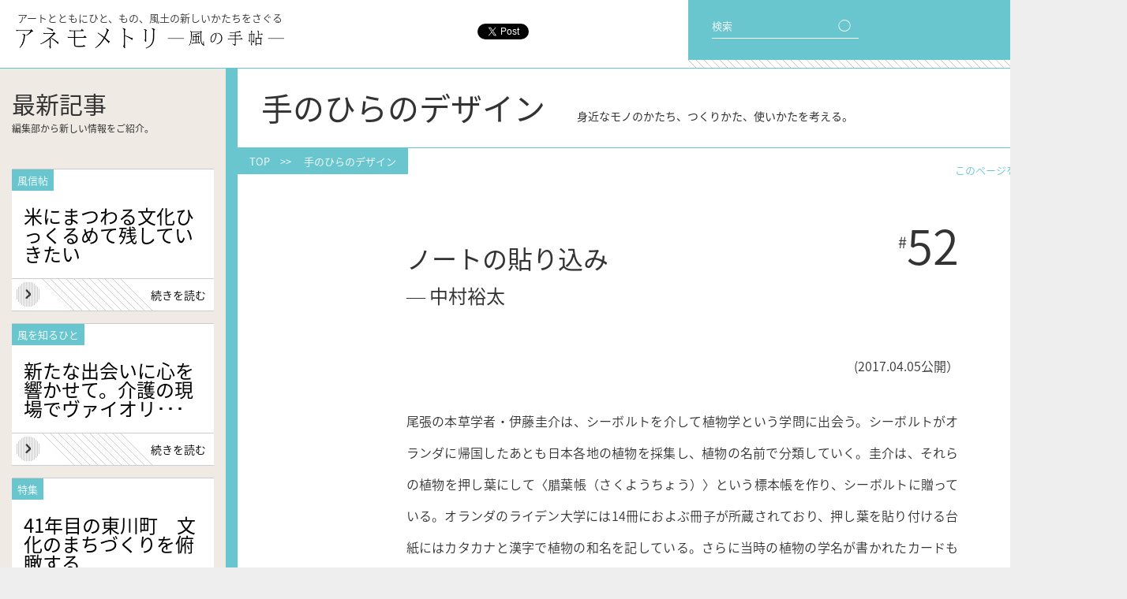

--- FILE ---
content_type: text/html; charset=UTF-8
request_url: https://magazine.air-u.kyoto-art.ac.jp/tenohira/2458/
body_size: 11906
content:
<!DOCTYPE html>
<html lang="ja">
  <head>

    <meta charset="utf-8">
    <meta name="keywords" content="京都,芸術,大学,通信教育,教材,アート,芸大,芸術活動,参考文献,全国,各地">
    <meta name="description" content="このwebマガジン『アネモメトリ』は京都芸術大学通信教育課程の教材として制作されています。その内容は、全国各地で芸術を学ぶひとりひとりの参考になるよう、いま芽吹いている新しい芸術活動やそれを担う人々の消息を伝えるものです。">
    <meta property="og:title" content="ノートの貼り込み  |  アネモメトリ -風の手帖- | アートとともに ひと、もの、風土の新しいかたちをさぐる">
    <meta property="og:type" content="article">
    <meta property="og:image" content="https://magazine.air-u.kyoto-art.ac.jp/wp-content/uploads/2017/03/R0041761resize.jpg">
    <meta property="og:url" content="https://magazine.air-u.kyoto-art.ac.jp/tenohira/2458/">
    <title>ノートの貼り込み  |  アネモメトリ -風の手帖- | アートとともに ひと、もの、風土の新しいかたちをさぐる</title>
    <script>if (location.protocol == 'http:') location.replace(location.href.replace(/http:/, 'https:'));</script>
    <link rel="shortcut icon" href="https://magazine.air-u.kyoto-art.ac.jp/wp-content/themes/anemometori/favicon.ico">
    <link rel="apple-touch-icon" href="https://magazine.air-u.kyoto-art.ac.jp/wp-content/themes/anemometori/ane_home.png">
    <link rel="stylesheet" href="https://magazine.air-u.kyoto-art.ac.jp/wp-content/themes/anemometori/reset.css">
    <link rel="stylesheet" href="https://magazine.air-u.kyoto-art.ac.jp/wp-content/themes/anemometori/js/slick/slick.css">
    <link rel="stylesheet" href="https://magazine.air-u.kyoto-art.ac.jp/wp-content/themes/anemometori/js/slick/slick-theme.css">
    <link rel="stylesheet" href="https://magazine.air-u.kyoto-art.ac.jp/wp-content/themes/anemometori/style.css?181031">
    <script src="//ajax.googleapis.com/ajax/libs/jquery/2.2.0/jquery.min.js"></script>
    <script src="https://magazine.air-u.kyoto-art.ac.jp/wp-content/themes/anemometori/js/slick/slick.js"></script>


	<!-- Google Tag Manager -->
	<script>
		(function(w,d,s,l,i){
			w[l]=w[l]||[];w[l].push({'gtm.start': new Date().getTime(),event:'gtm.js'});var f=d.getElementsByTagName(s)[0],j=d.createElement(s),dl=l!='dataLayer'?'&l='+l:'';j.async=true;j.src='https://www.googletagmanager.com/gtm.js?id='+i+dl;f.parentNode.insertBefore(j,f);
		})(window,document,'script','dataLayer','GTM-TNWVV4G');
	</script>
	<!-- End Google Tag Manager -->

    <script>
var ua = navigator.userAgent;
function is_webkit(){ return ua.indexOf('WebKit')>0 }
function is_sp(){ return ua.indexOf('iPhone')>0 || ua.indexOf('iPod' )>0 || (ua.indexOf('Android')>0 && ua.indexOf('Mobile')>0) }
if(is_sp()) document.write('<meta name="viewport" content="width=556">');
else document.write('<meta name="viewport" content="width=1428">');
$(function(){
  $('#menu-btn').click(function(){
    $(this).toggleClass('x');
    $('#menu').slideToggle();
  });

  $(window).load(function(){
    $('#main').css('opacity',1);
  });

  $('#pagetop').click(function(){
    $(is_webkit() ? 'body' : 'html').stop().animate({scrollTop: 0}, 1000);
    return false;
  });

  if(is_sp()) {
    $('#sns').appendTo('header');
    $('.top-col:eq(1)').appendTo('#content');
    $('.slider').slick({
      infinite: false,
      slidesToShow: 2,
      slidesToScroll: 2,
      dots: true
    });
  }

  if($('#col-left')[0]){
    if($('#content').height()<$('#col-left').height()-100){
      $('#content').height($('#col-left').height()-100);
    }
  }

  $(".post-body p").not(':has(img)').each(function(){
    $(this).html( $(this).html().replace(/((http|https|ftp):\/\/[\w?=&.\/-;#~%-]+(?![\w\s?&.\/;#~%"=-]*>))/g, '<a href="$1" target="_blank">$1</a> ') );
  });
});
$(window).load(function(){
  $('body').css('opacity',1);
});
    </script>
    <link rel='https://api.w.org/' href='https://magazine.air-u.kyoto-art.ac.jp/wp-json/' />
<link rel="canonical" href="https://magazine.air-u.kyoto-art.ac.jp/tenohira/2458/" />
<link rel="alternate" type="application/json+oembed" href="https://magazine.air-u.kyoto-art.ac.jp/wp-json/oembed/1.0/embed?url=https%3A%2F%2Fmagazine.air-u.kyoto-art.ac.jp%2Ftenohira%2F2458%2F" />
<link rel="alternate" type="text/xml+oembed" href="https://magazine.air-u.kyoto-art.ac.jp/wp-json/oembed/1.0/embed?url=https%3A%2F%2Fmagazine.air-u.kyoto-art.ac.jp%2Ftenohira%2F2458%2F&#038;format=xml" />
<script>
  (function(i,s,o,g,r,a,m){i['GoogleAnalyticsObject']=r;i[r]=i[r]||function(){
  (i[r].q=i[r].q||[]).push(arguments)},i[r].l=1*new Date();a=s.createElement(o),
  m=s.getElementsByTagName(o)[0];a.async=1;a.src=g;m.parentNode.insertBefore(a,m)
  })(window,document,'script','//www.google-analytics.com/analytics.js','ga');

  ga('create', 'UA-35308804-4', 'auto');
  ga('send', 'pageview');

</script>

  </head>



  <body class="single single-tenohira postid-2458 %e3%83%8e%e3%83%bc%e3%83%88%e3%81%ae%e8%b2%bc%e3%82%8a%e8%be%bc%e3%81%bf">

<!-- Google Tag Manager (noscript) -->
<noscript><iframe src="https://www.googletagmanager.com/ns.html?id=GTM-TNWVV4G"
height="0" width="0" style="display:none;visibility:hidden"></iframe></noscript>
<!-- End Google Tag Manager (noscript) -->

    <div id="fb-root"></div>
    <script>(function(d, s, id) {
      var js, fjs = d.getElementsByTagName(s)[0];
      if (d.getElementById(id)) return;
      js = d.createElement(s); js.id = id;
      js.async = true;
      js.src = "//connect.facebook.net/ja_JP/all.js#xfbml=1";
      fjs.parentNode.insertBefore(js, fjs);
    }(document, 'script', 'facebook-jssdk'));</script>



    <div id="wrapper">
      <header>
        <p>アートとともにひと、もの、風土の新しいかたちをさぐる</p>
        <h1><a href="https://magazine.air-u.kyoto-art.ac.jp"><img src="https://magazine.air-u.kyoto-art.ac.jp/wp-content/themes/anemometori/img/logo-h.png" alt="アネモメトリ -風の手帖-"></a></h1>
      </header>

      <nav id="menu-bg">
        <div id="menu-btn">
          <span id="bar1"></span>
          <span id="bar2"></span>
          <span id="bar3"></span>
          <span id="txt1">メニュー</span>
          <span id="txt2">閉じる</span>
        </div>
      </nav>

      <nav id="menu">
        <ul>
          <li><a href="/">トップ</a></li>
          <li><a href="/feature/">特集</a></li>
          <li><a href="/kaze/">風を知るひと</a></li>
          <li><a href="/tenohira/">手のひらのデザイン</a></li>
        </ul>
        <ul>
          <li><a href="/fushinjo/">風信帖</a></li>
          <li><a href="/essay/">空を描く</a></li>
          <li><a href="/info/">お知らせ</a></li>
          <li><a href="/howto/">使い方</a></li>
        </ul>
        <ul>
          <li><a href="/about/">アネモメトリについて</a></li>
          <li><a href="/contact/">お問い合わせ</a></li>
          <li><a href="/privacy/">ご利用にあたって</a></li>
          <li><a href="https://twitter.com/anemoinfo" target="_blank"><img src="https://magazine.air-u.kyoto-art.ac.jp/wp-content/themes/anemometori/img/tw_b.png" alt="Twitter">　@anemoInfo</a></li>
          <li><a href="https://www.facebook.com/Geijutsukyoyo/" target="_blank"><img src="https://magazine.air-u.kyoto-art.ac.jp/wp-content/themes/anemometori/img/fb_b.png" alt="Facebook">　芸術教養学科アトリエ</a></li>
        </ul>
      </nav>

      <nav id="menu-2">
        <div id="search-box">
          <form role="search" method="get" id="searchform" class="searchform" action="/">
            検索　<input type="text" value="" name="s" size="10" id="s"><input type="submit" id="searchsubmit" value="◯">
          </form>
        </div>
        <div id="tag-cloud">
          <div id="tag-cloud-head"><span>編集長おすすめ</span><br>キーワード</div>
          <!-- <a href='https://magazine.air-u.kyoto-art.ac.jp/tag/npo/' class='tag-link-52' title='15件のトピック' style='font-size: 9.68pt;'>NPO</a>
<a href='https://magazine.air-u.kyoto-art.ac.jp/tag/%e3%82%a4%e3%82%bf%e3%83%aa%e3%82%a2/' class='tag-link-36' title='18件のトピック' style='font-size: 10.8pt;'>イタリア</a>
<a href='https://magazine.air-u.kyoto-art.ac.jp/tag/%e3%82%a4%e3%83%99%e3%83%b3%e3%83%88/' class='tag-link-44' title='42件のトピック' style='font-size: 15.7pt;'>イベント</a>
<a href='https://magazine.air-u.kyoto-art.ac.jp/tag/%e3%82%b3%e3%83%9f%e3%83%a5%e3%83%8b%e3%83%86%e3%82%a3/' class='tag-link-53' title='34件のトピック' style='font-size: 14.44pt;'>コミュニティ</a>
<a href='https://magazine.air-u.kyoto-art.ac.jp/tag/%e3%82%b3%e3%83%ac%e3%82%af%e3%82%b7%e3%83%a7%e3%83%b3/' class='tag-link-94' title='35件のトピック' style='font-size: 14.72pt;'>コレクション</a>
<a href='https://magazine.air-u.kyoto-art.ac.jp/tag/%e3%83%87%e3%82%b6%e3%82%a4%e3%83%b3/' class='tag-link-25' title='68件のトピック' style='font-size: 18.64pt;'>デザイン</a>
<a href='https://magazine.air-u.kyoto-art.ac.jp/tag/%e3%83%95%e3%82%a1%e3%83%83%e3%82%b7%e3%83%a7%e3%83%b3/' class='tag-link-26' title='23件のトピック' style='font-size: 12.2pt;'>ファッション</a>
<a href='https://magazine.air-u.kyoto-art.ac.jp/tag/%e3%83%97%e3%83%ad%e3%82%b8%e3%82%a7%e3%82%af%e3%83%88/' class='tag-link-64' title='30件のトピック' style='font-size: 13.74pt;'>プロジェクト</a>
<a href='https://magazine.air-u.kyoto-art.ac.jp/tag/%e3%83%97%e3%83%ad%e3%83%80%e3%82%af%e3%83%88/' class='tag-link-31' title='119件のトピック' style='font-size: 22pt;'>プロダクト</a>
<a href='https://magazine.air-u.kyoto-art.ac.jp/tag/%e3%83%9f%e3%83%a5%e3%83%bc%e3%82%b8%e3%82%a2%e3%83%a0/' class='tag-link-93' title='22件のトピック' style='font-size: 11.92pt;'>ミュージアム</a>
<a href='https://magazine.air-u.kyoto-art.ac.jp/tag/%e4%ba%ac%e9%83%bd%e5%ba%9c/' class='tag-link-84' title='29件のトピック' style='font-size: 13.6pt;'>京都府</a>
<a href='https://magazine.air-u.kyoto-art.ac.jp/tag/%e4%bc%9d%e6%89%bf/' class='tag-link-65' title='26件のトピック' style='font-size: 12.9pt;'>伝承</a>
<a href='https://magazine.air-u.kyoto-art.ac.jp/tag/%e4%bc%9d%e7%b5%b1%e6%96%87%e5%8c%96/' class='tag-link-48' title='116件のトピック' style='font-size: 21.86pt;'>伝統文化</a>
<a href='https://magazine.air-u.kyoto-art.ac.jp/tag/%e4%bc%9d%e7%b5%b1%e8%a1%8c%e4%ba%8b/' class='tag-link-55' title='44件のトピック' style='font-size: 15.98pt;'>伝統行事</a>
<a href='https://magazine.air-u.kyoto-art.ac.jp/tag/%e5%86%99%e7%9c%9f/' class='tag-link-43' title='11件のトピック' style='font-size: 8pt;'>写真</a>
<a href='https://magazine.air-u.kyoto-art.ac.jp/tag/%e5%9c%b0%e5%9f%9f%e3%81%8a%e3%81%93%e3%81%97/' class='tag-link-81' title='45件のトピック' style='font-size: 16.12pt;'>地域おこし</a>
<a href='https://magazine.air-u.kyoto-art.ac.jp/tag/%e5%ad%90%e3%81%a9%e3%82%82/' class='tag-link-87' title='16件のトピック' style='font-size: 10.1pt;'>子ども</a>
<a href='https://magazine.air-u.kyoto-art.ac.jp/tag/%e5%af%8c%e5%b1%b1%e7%9c%8c/' class='tag-link-66' title='14件のトピック' style='font-size: 9.4pt;'>富山県</a>
<a href='https://magazine.air-u.kyoto-art.ac.jp/tag/%e5%b1%95%e8%a6%a7%e4%bc%9a/' class='tag-link-61' title='82件のトピック' style='font-size: 19.76pt;'>展覧会</a>
<a href='https://magazine.air-u.kyoto-art.ac.jp/tag/%e5%b7%a5%e8%8a%b8/' class='tag-link-32' title='51件のトピック' style='font-size: 16.96pt;'>工芸</a>
<a href='https://magazine.air-u.kyoto-art.ac.jp/tag/%e5%bb%ba%e7%af%89/' class='tag-link-41' title='43件のトピック' style='font-size: 15.84pt;'>建築</a>
<a href='https://magazine.air-u.kyoto-art.ac.jp/tag/%e6%83%85%e5%a0%b1%e7%b7%a8%e9%9b%86/' class='tag-link-79' title='19件のトピック' style='font-size: 11.08pt;'>情報編集</a>
<a href='https://magazine.air-u.kyoto-art.ac.jp/tag/%e6%95%99%e8%82%b2/' class='tag-link-68' title='45件のトピック' style='font-size: 16.12pt;'>教育</a>
<a href='https://magazine.air-u.kyoto-art.ac.jp/tag/%e6%96%87%e5%8c%96%e9%81%ba%e7%94%a3/' class='tag-link-77' title='14件のトピック' style='font-size: 9.4pt;'>文化遺産</a>
<a href='https://magazine.air-u.kyoto-art.ac.jp/tag/%e6%96%87%e5%ad%a6/' class='tag-link-117' title='18件のトピック' style='font-size: 10.8pt;'>文学</a>
<a href='https://magazine.air-u.kyoto-art.ac.jp/tag/%e6%96%87%e6%88%bf%e5%85%b7/' class='tag-link-23' title='18件のトピック' style='font-size: 10.8pt;'>文房具</a>
<a href='https://magazine.air-u.kyoto-art.ac.jp/tag/%e6%96%87%e8%8a%b8/' class='tag-link-99' title='17件のトピック' style='font-size: 10.52pt;'>文芸</a>
<a href='https://magazine.air-u.kyoto-art.ac.jp/tag/%e6%98%a0%e7%94%bb/' class='tag-link-42' title='13件のトピック' style='font-size: 8.98pt;'>映画</a>
<a href='https://magazine.air-u.kyoto-art.ac.jp/tag/%e6%99%82%e9%96%93%e3%81%ae%e3%83%87%e3%82%b6%e3%82%a4%e3%83%b3/' class='tag-link-45' title='46件のトピック' style='font-size: 16.26pt;'>時間のデザイン</a>
<a href='https://magazine.air-u.kyoto-art.ac.jp/tag/%e6%99%af%e8%a6%b3/' class='tag-link-37' title='73件のトピック' style='font-size: 19.06pt;'>景観</a>
<a href='https://magazine.air-u.kyoto-art.ac.jp/tag/%e6%9b%b8%e7%b1%8d/' class='tag-link-39' title='28件のトピック' style='font-size: 13.32pt;'>書籍</a>
<a href='https://magazine.air-u.kyoto-art.ac.jp/tag/%e6%9f%93%e7%b9%94/' class='tag-link-27' title='23件のトピック' style='font-size: 12.2pt;'>染織</a>
<a href='https://magazine.air-u.kyoto-art.ac.jp/tag/%e6%b2%96%e7%b8%84%e7%9c%8c/' class='tag-link-67' title='16件のトピック' style='font-size: 10.1pt;'>沖縄県</a>
<a href='https://magazine.air-u.kyoto-art.ac.jp/tag/%e7%81%bd%e5%ae%b3/' class='tag-link-124' title='12件のトピック' style='font-size: 8.42pt;'>災害</a>
<a href='https://magazine.air-u.kyoto-art.ac.jp/tag/%e7%94%a3%e6%a5%ad/' class='tag-link-123' title='15件のトピック' style='font-size: 9.68pt;'>産業</a>
<a href='https://magazine.air-u.kyoto-art.ac.jp/tag/%e7%a9%ba%e9%96%93%e3%81%ae%e3%83%87%e3%82%b6%e3%82%a4%e3%83%b3/' class='tag-link-38' title='79件のトピック' style='font-size: 19.48pt;'>空間のデザイン</a>
<a href='https://magazine.air-u.kyoto-art.ac.jp/tag/%e7%be%8e%e8%a1%93/' class='tag-link-34' title='74件のトピック' style='font-size: 19.2pt;'>美術</a>
<a href='https://magazine.air-u.kyoto-art.ac.jp/tag/%e7%be%8e%e8%a1%93%e5%8f%b2/' class='tag-link-128' title='32件のトピック' style='font-size: 14.16pt;'>美術史</a>
<a href='https://magazine.air-u.kyoto-art.ac.jp/tag/%e8%87%aa%e7%84%b6%e7%92%b0%e5%a2%83/' class='tag-link-40' title='35件のトピック' style='font-size: 14.72pt;'>自然環境</a>
<a href='https://magazine.air-u.kyoto-art.ac.jp/tag/%e8%88%9e%e5%8f%b0/' class='tag-link-46' title='21件のトピック' style='font-size: 11.64pt;'>舞台</a>
<a href='https://magazine.air-u.kyoto-art.ac.jp/tag/%e8%a8%80%e8%aa%9e/' class='tag-link-70' title='16件のトピック' style='font-size: 10.1pt;'>言語</a>
<a href='https://magazine.air-u.kyoto-art.ac.jp/tag/%e9%95%b7%e9%87%8e%e7%9c%8c/' class='tag-link-60' title='14件のトピック' style='font-size: 9.4pt;'>長野県</a>
<a href='https://magazine.air-u.kyoto-art.ac.jp/tag/%e9%99%b6%e8%8a%b8/' class='tag-link-24' title='26件のトピック' style='font-size: 12.9pt;'>陶芸</a>
<a href='https://magazine.air-u.kyoto-art.ac.jp/tag/%e9%9f%b3%e6%a5%bd/' class='tag-link-35' title='45件のトピック' style='font-size: 16.12pt;'>音楽</a>
<a href='https://magazine.air-u.kyoto-art.ac.jp/tag/%e9%a3%9f%e6%96%87%e5%8c%96/' class='tag-link-22' title='48件のトピック' style='font-size: 16.54pt;'>食文化</a> -->
          <a href="/?s=ブック">ブック</a>
          <a href="/?s=工芸">工芸</a>
          <a href="/?s=建築">建築</a>
          <a href="/?s=スペース">スペース</a>
          <a href="/?s=教育">教育</a>
          <a href="/?s=産業">産業</a>
          <a href="/?s=ファッション">ファッション</a>
          <a href="/?s=料理">料理</a>
          <a href="/?s=景観">景観</a>
          <a href="/?s=協働">協働</a>
          <a href="/?s=イベント">イベント</a>
          <a href="/?s=伝統">伝統</a>
        </div>
        <div id="sns">
          <div class="share-fb"><div class="fb-like" data-href="http://magazine.air-u.kyoto-art.ac.jp/" data-layout="button_count" data-action="like" data-show-faces="false" data-share="true"></div></div>
          <div class="share-tw"><a href="https://twitter.com/share" class="twitter-share-button" data-url="http://magazine.air-u.kyoto-art.ac.jp/" data-text="アネモメトリ | アートとともに ひと、もの、風土の新しいかたちをさぐる" data-lang="en" data-via="anemoinfo" data-related="anemoinfo" data-hashtags="アネモメトリ">Tweet</a></div>
        </div>
      </nav>


<div id="main">


  <div id="col-left">

    <div id="latest">
      <h2>最新記事
      <span>編集部から新しい情報をご紹介。</span></h2>
              <article>
          <div class="post-name">風信帖</div>
          <div class="post-cat"></div>
          <div class="post-title"><h3><a href="https://magazine.air-u.kyoto-art.ac.jp/fushinjo/16396/">米にまつわる文化ひっくるめて残していきたい</a></h3></div>
          <div class="post-more"><a href="https://magazine.air-u.kyoto-art.ac.jp/fushinjo/16396/">続きを読む</a></div>
        </article>
              <article>
          <div class="post-name">風を知るひと</div>
          <div class="post-cat"></div>
          <div class="post-title"><h3><a href="https://magazine.air-u.kyoto-art.ac.jp/kaze/16321/">新たな出会いに心を響かせて。介護の現場でヴァイオリ･･･</a></h3></div>
          <div class="post-more"><a href="https://magazine.air-u.kyoto-art.ac.jp/kaze/16321/">続きを読む</a></div>
        </article>
              <article>
          <div class="post-name">特集</div>
          <div class="post-cat"></div>
          <div class="post-title"><h3><a href="https://magazine.air-u.kyoto-art.ac.jp/feature/16291/">41年目の東川町　文化のまちづくりを俯瞰する</a></h3></div>
          <div class="post-more"><a href="https://magazine.air-u.kyoto-art.ac.jp/feature/16291/">続きを読む</a></div>
        </article>
          </div>

    <div id="top-info" class="content-list">
      <h2>お知らせ
      <span>編集部からの交流会情報からその他</span></h2>
              <article>
          <div class="post-cat"><a href="https://magazine.air-u.kyoto-art.ac.jp/info/info_cat/materials/" rel="tag">資料紹介</a></div>
          <div class="post-title"><h3><a href="https://magazine.air-u.kyoto-art.ac.jp/info/15556/">経済産業省 Design Nation</a></h3></div>
        </article>
              <article>
          <div class="post-cat"><a href="https://magazine.air-u.kyoto-art.ac.jp/info/info_cat/materials/" rel="tag">資料紹介</a></div>
          <div class="post-title"><h3><a href="https://magazine.air-u.kyoto-art.ac.jp/info/5659/">読書案内＊文庫クセジュ</a></h3></div>
        </article>
              <article>
          <div class="post-cat"><a href="https://magazine.air-u.kyoto-art.ac.jp/info/info_cat/materials/" rel="tag">資料紹介</a></div>
          <div class="post-title"><h3><a href="https://magazine.air-u.kyoto-art.ac.jp/info/5549/">展覧会情報（国外・4月）</a></h3></div>
        </article>
            <div class="go-archive"><a href="/info/">他の<span>お知らせ</span>を<span>見る</span></a></div>
    </div>

  </div>


<!-- ======================================================================================================================== -->


  <div id="content">

    <h2>
      手のひらのデザイン　<span>身近なモノのかたち、つくりかた、使いかたを考える。</span>
          </h2>

    <div id="path"><div><a href="/">TOP</a>　&gt;&gt;　
      <a href="/tenohira/">手のひらのデザイン</a>
          </div></div>

    <div id="share">
      このページをシェア　<a href="#" onclick="window.open(encodeURI(decodeURI('http://twitter.com/intent/tweet?hashtags=アネモメトリ&amp;via=anemoinfo&amp;text=ノートの貼り込み  |  アネモメトリ -風の手帖-|アートとともに ひと、もの、風土の新しいかたちをさぐる https://magazine.air-u.kyoto-art.ac.jp/tenohira/2458/')), 'TWwindow', 'width=550, height=450, left='+Number((window.screen.width-550)/2)+', top='+Number((window.screen.height-450)/2)); return false;"><img src="/wp-content/uploads/2016/02/tw.png" alt="Twitter"></a>　<a href="#" onclick="window.open('http://www.facebook.com/share.php?u=https://magazine.air-u.kyoto-art.ac.jp/tenohira/2458/', 'FBwindow', 'width=660, height=460, left='+Number((window.screen.width-660)/2)+', top='+Number((window.screen.height-460)/2)); return false;"><img src="/wp-content/uploads/2016/02/fb.png" alt="facebook"></a>
    </div>

          <article>
        <div class="post-num"><span>#</span>52</div>
        <div class="post-month"></div>
        <div class="post-title">
          <h3>
            ノートの貼り込み            <span class="post-person"><br>― 中村裕太</span>
          </h3>
        </div>
        <div class="post-sub"></div>
        <div class="post-author"></div>

        
        <div class="post-body">
                    <p class="p1" style="text-align: right;">(2017.04.05公開）</p>
<p class="p1">尾張の本草学者・伊藤圭介は、シーボルトを介して植物学という学問に出会う。シーボルトがオランダに帰国したあとも日本各地の植物を採集し、植物の名前で分類していく。圭介は、それらの植物を押し葉にして〈腊葉帳（さくようちょう）〉という標本帳を作り、シーボルトに贈っている。オランダのライデン大学には14冊におよぶ冊子が所蔵されており、押し葉を貼り付ける台紙にはカタカナと漢字で植物の和名を記している。さらに当時の植物の学名が書かれたカードも添えられている。冊子にはページごとに植物やカードが挟み込まれているわけだから、自然とごわごわと膨れてくる。<br />
<span class="s1">僕のノートも膨れている。といっても植物を挟み込んでいるわけではない。名刺サイズのカードが糊貼りされているのである。カードにはちょっとした思いつきが記されている。思いつきはどのタイミングにやってくるのかはわからない。だいたいは電車の中か歩いているときにふいにやってくるもので、そのときにカバンからノートを出すのは面倒だし、ページをめくるうちにすっかりと何を思いついていたのかを忘れてしまう。だから僕はその思いつきをつなぎとめておくためにシャツかズボンのポケットにカードを忍ばせておいて、さっと取り出して鉛筆で走り書きをするのだ。<br />
</span><span class="s1">そのようなカードの活用術は、学生のときに読んだ民族学者・梅棹忠夫の『知的生産の技術』（岩波新書、1969年）の影響を受けている。久々にその本を読み返してみると、梅棹さんは「こざね」というメモ用紙を用いたテクニックを披露している。何枚かのメモ用紙に思いつく発想を書き、それらをホッチキスで留めることで原稿執筆のための理論を立てるとしていて、組みあがったら捨ててよいと書いてある。けれども僕は、どうも自分の書いたカードを捨てる気になれない。とはいえ、その保管の仕方に難儀する。カードを重ねて保管してしまうとどうせ見なくなってしまうのが常であって、目にみえるように整理することが大切ですよと梅棹さんも強調していた。そんなわけで僕はカードを自分のノートにスティックのりで貼り付けることにしている。だいたいはすでに描いたスケッチのページに貼り付ける。と言っても脈絡のないページに貼るわけではなく、そのカードとスケッチがなんとなくつながりをもっているページを探して、隙間にそっと貼り込むのである。自分の描いたスケッチがしっくりこないのがほとんどだけど、そこに文字の書かれたカードを貼り付けるとなんともいい感じにみえてくる。たぶん少しだけ自分の描いたものを引いてみることができるからだと思う。<br />
</span><span class="s1">話は植物に戻って、今度、伊藤圭介ゆかりの名古屋にある東山植物園で展覧会をすることになった。下見の時に温室に入ってみると、熱帯植物が所狭しと生い茂っている。その密度にやられつつ、なにをみたらいいのか分からなくなる。そのまま迷い込むのもいいのだが、植物園にはそれぞれの植物の手前に樹名板というものが置かれている。この植物園では、緑色のプラスチックのプレートに看板屋さんの手書き文字で「ブーゲンビレア、タイより」といった具合に記されている。僕はそれらのプレートを手がかりとして落ち着いて植物をみることができる。樹名板はある意味では植物の観察の方法を限定しているけどまだまだ抽象的で、タイの街並みでブーゲンビレアはどのように咲いているのだろうかと想像を膨らませてくれる。これくらいのアナウンスが丁度いい。僕のノートに貼り込んだカードも樹名板みたいなもので、スケッチを見返すときの道しるべとなってくれる。<br />
</span></p>
<div id="attachment_2457" ><img src="https://magazine.air-u.kyoto-art.ac.jp/wp-content/uploads/2017/03/R0041761resize.jpg" alt="紙の上に置いたタイル片。" width="4900" /><p class="img-caption">紙の上に置いたタイル片。</p></div>
<div id="attachment_2456" ><img src="https://magazine.air-u.kyoto-art.ac.jp/wp-content/uploads/2017/03/R0040508resize.jpg" alt="東山植物園の樹名板。" width="4900" /><p class="img-caption">東山植物園の樹名板。</p></div>
<p><img src="https://magazine.air-u.kyoto-art.ac.jp/wp-content/uploads/2017/03/Tile_and_Botanical_Garden_01.jpg" alt="Tile_and_Botanical_Garden_01" width="2480" /> <img src="https://magazine.air-u.kyoto-art.ac.jp/wp-content/uploads/2017/03/Tile_and_Botanical_Garden_02.jpg" alt="Tile_and_Botanical_Garden_02" width="2481" /></p>
<p class="p1"><strong> 〈展覧会案内〉<br />
</strong><span class="s1">中村裕太「タイル植物園｜熱帯植物の観察術」<br />
</span><span class="s1">会期｜2017年３月22日［水］-６月４日［日］<br />
</span><span class="s1">会場｜名古屋市東山植物園温室後館<br />
</span><span class="s1">入園時間｜午前９時-午後４時30分（閉園は午後４時50分）<br />
</span><span class="s1">休園日｜毎週月曜日（休日の場合は、直後の休日でない日）※ただし3/27・4/3・4/10・5/1は臨時開園<br />
</span><span class="s1">入園料｜大人（高校生以上）500円　中学生以下無料<br />
</span><span class="s1"><a href="http://www.higashiyama80.net/" target="_blank">http://www.higashiyama80.net/</a></span></p>
<hr />
<p class="p1"><em>中村裕太（なかむら・ゆうた）</em></p>
<p class="p1"><em><span class="s1">1983年東京生まれ、京都在住。2011年京都精華大学芸術研究科博士後期課程修了。博士（芸術）。博士論文</span></em><em><span class="s1">「郊外住居工芸論―大正期の浴室にみる白色タイルの受容」。〈民俗と建築にまつわる工芸〉という視点から陶磁器、タイルなどの学術研究と作品制作を行なう。最近の展示に「六本木クロッシング2013展：アウト・オブ・ダウト―来たるべき風景のために」（森美術館、2013年）、「第8回アジア・パシフィック・トリエンナー</span></em><em><span class="s1">レ」（クイーンズランド・アートギャラリー、2015年）、「第20回シドニー・ビエンナーレ」（キャレッジワークス、2016年）、「あいちトリエンナーレ2016」（愛知県美術館、2016年）など。工芸を作り手の視点から読み解き、その制作の方法を探る教育プログラム「APP ARTS STUDIO」を運営している。<br />
</span></em><span class="s1"><a href="http://nakamurayuta.jp/" target="_blank"><em>http://nakamurayuta.jp/<br />
</em></a></span></p>
<hr />
        </div>
        <script>
        $(function(){
          $('.post-body a img').unwrap();
        });
        </script>

        

        

              </article>
    

    <div id="single-menu">
      <div>
              </div>
      <div>
        <a href="/tenohira/">
                メニューへ戻る</a>
      </div>
      <div>
              </div>
    </div>
    <script>
    $(function(){
      if(!is_sp() && $('#col-left').height()>$('#content').height()){
        $('#single-menu').css('margin-top',$('#col-left').height()-$('#content').height()+150);
      }
      if(is_sp()) $('#single-menu div:eq(1)').prependTo('#single-menu');
    });
    </script>

    <div id="info-related">
      <div id="info-related-head"><span>関連記事</span><br>手のひらのデザイン</div>
        <article>
          <div class="post-thumb"><a href="https://magazine.air-u.kyoto-art.ac.jp/tenohira/145/">
            <img width="263" height="181" src="https://magazine.air-u.kyoto-art.ac.jp/wp-content/uploads/2016/02/te_25-263x181.jpg" class="attachment-thumbnail size-thumbnail wp-post-image" alt="te_25" srcset="https://magazine.air-u.kyoto-art.ac.jp/wp-content/uploads/2016/02/te_25-263x181.jpg 263w, https://magazine.air-u.kyoto-art.ac.jp/wp-content/uploads/2016/02/te_25-872x600.jpg 872w, https://magazine.air-u.kyoto-art.ac.jp/wp-content/uploads/2016/02/te_25-556x382.jpg 556w" sizes="(max-width: 263px) 100vw, 263px" />          </a></div>
          <div class="post-cat"></div>
          <div class="post-title"><h3><a href="https://magazine.air-u.kyoto-art.ac.jp/tenohira/145/">木版</a></h3></div>
          <div class="post-more"><a href="https://magazine.air-u.kyoto-art.ac.jp/tenohira/145/">続きを読む</a></div>
        </article>
        <article>
          <div class="post-thumb"><a href="https://magazine.air-u.kyoto-art.ac.jp/tenohira/12889/">
            <img width="263" height="181" src="https://magazine.air-u.kyoto-art.ac.jp/wp-content/uploads/2023/09/touyama2-1-263x181.jpg" class="attachment-thumbnail size-thumbnail wp-post-image" alt="touyama2" srcset="https://magazine.air-u.kyoto-art.ac.jp/wp-content/uploads/2023/09/touyama2-1-263x181.jpg 263w, https://magazine.air-u.kyoto-art.ac.jp/wp-content/uploads/2023/09/touyama2-1-872x600.jpg 872w, https://magazine.air-u.kyoto-art.ac.jp/wp-content/uploads/2023/09/touyama2-1-556x382.jpg 556w" sizes="(max-width: 263px) 100vw, 263px" />          </a></div>
          <div class="post-cat"></div>
          <div class="post-title"><h3><a href="https://magazine.air-u.kyoto-art.ac.jp/tenohira/12889/">父の手鏡と記憶</a></h3></div>
          <div class="post-more"><a href="https://magazine.air-u.kyoto-art.ac.jp/tenohira/12889/">続きを読む</a></div>
        </article>
        <article>
          <div class="post-thumb"><a href="https://magazine.air-u.kyoto-art.ac.jp/tenohira/4786/">
            <img width="263" height="181" src="https://magazine.air-u.kyoto-art.ac.jp/wp-content/uploads/2017/11/2233d4d4da22343dfeec0f01c1b37fb3-1-263x181.jpg" class="attachment-thumbnail size-thumbnail wp-post-image" alt="Photo：勝井祐二" srcset="https://magazine.air-u.kyoto-art.ac.jp/wp-content/uploads/2017/11/2233d4d4da22343dfeec0f01c1b37fb3-1-263x181.jpg 263w, https://magazine.air-u.kyoto-art.ac.jp/wp-content/uploads/2017/11/2233d4d4da22343dfeec0f01c1b37fb3-1-650x447.jpg 650w, https://magazine.air-u.kyoto-art.ac.jp/wp-content/uploads/2017/11/2233d4d4da22343dfeec0f01c1b37fb3-1-500x344.jpg 500w, https://magazine.air-u.kyoto-art.ac.jp/wp-content/uploads/2017/11/2233d4d4da22343dfeec0f01c1b37fb3-1-872x600.jpg 872w, https://magazine.air-u.kyoto-art.ac.jp/wp-content/uploads/2017/11/2233d4d4da22343dfeec0f01c1b37fb3-1-556x382.jpg 556w" sizes="(max-width: 263px) 100vw, 263px" />          </a></div>
          <div class="post-cat"></div>
          <div class="post-title"><h3><a href="https://magazine.air-u.kyoto-art.ac.jp/tenohira/4786/">足元</a></h3></div>
          <div class="post-more"><a href="https://magazine.air-u.kyoto-art.ac.jp/tenohira/4786/">続きを読む</a></div>
        </article>
        <article>
          <div class="post-thumb"><a href="https://magazine.air-u.kyoto-art.ac.jp/tenohira/9546/">
            <img width="263" height="181" src="https://magazine.air-u.kyoto-art.ac.jp/wp-content/uploads/2021/03/R0023136-263x181.jpg" class="attachment-thumbnail size-thumbnail wp-post-image" alt="R0023136" srcset="https://magazine.air-u.kyoto-art.ac.jp/wp-content/uploads/2021/03/R0023136-263x181.jpg 263w, https://magazine.air-u.kyoto-art.ac.jp/wp-content/uploads/2021/03/R0023136-872x600.jpg 872w, https://magazine.air-u.kyoto-art.ac.jp/wp-content/uploads/2021/03/R0023136-556x382.jpg 556w" sizes="(max-width: 263px) 100vw, 263px" />          </a></div>
          <div class="post-cat"></div>
          <div class="post-title"><h3><a href="https://magazine.air-u.kyoto-art.ac.jp/tenohira/9546/">祖父の写真</a></h3></div>
          <div class="post-more"><a href="https://magazine.air-u.kyoto-art.ac.jp/tenohira/9546/">続きを読む</a></div>
        </article>
    </div>

    <div id="tag-cloud-2">
      <div id="tag-cloud-2-head"><span>編集長おすすめ</span><br>キーワード</div>
      <!-- <a href='https://magazine.air-u.kyoto-art.ac.jp/tag/npo/' class='tag-link-52' title='15件のトピック' style='font-size: 9.68pt;'>NPO</a>
<a href='https://magazine.air-u.kyoto-art.ac.jp/tag/%e3%82%a4%e3%82%bf%e3%83%aa%e3%82%a2/' class='tag-link-36' title='18件のトピック' style='font-size: 10.8pt;'>イタリア</a>
<a href='https://magazine.air-u.kyoto-art.ac.jp/tag/%e3%82%a4%e3%83%99%e3%83%b3%e3%83%88/' class='tag-link-44' title='42件のトピック' style='font-size: 15.7pt;'>イベント</a>
<a href='https://magazine.air-u.kyoto-art.ac.jp/tag/%e3%82%b3%e3%83%9f%e3%83%a5%e3%83%8b%e3%83%86%e3%82%a3/' class='tag-link-53' title='34件のトピック' style='font-size: 14.44pt;'>コミュニティ</a>
<a href='https://magazine.air-u.kyoto-art.ac.jp/tag/%e3%82%b3%e3%83%ac%e3%82%af%e3%82%b7%e3%83%a7%e3%83%b3/' class='tag-link-94' title='35件のトピック' style='font-size: 14.72pt;'>コレクション</a>
<a href='https://magazine.air-u.kyoto-art.ac.jp/tag/%e3%83%87%e3%82%b6%e3%82%a4%e3%83%b3/' class='tag-link-25' title='68件のトピック' style='font-size: 18.64pt;'>デザイン</a>
<a href='https://magazine.air-u.kyoto-art.ac.jp/tag/%e3%83%95%e3%82%a1%e3%83%83%e3%82%b7%e3%83%a7%e3%83%b3/' class='tag-link-26' title='23件のトピック' style='font-size: 12.2pt;'>ファッション</a>
<a href='https://magazine.air-u.kyoto-art.ac.jp/tag/%e3%83%97%e3%83%ad%e3%82%b8%e3%82%a7%e3%82%af%e3%83%88/' class='tag-link-64' title='30件のトピック' style='font-size: 13.74pt;'>プロジェクト</a>
<a href='https://magazine.air-u.kyoto-art.ac.jp/tag/%e3%83%97%e3%83%ad%e3%83%80%e3%82%af%e3%83%88/' class='tag-link-31' title='119件のトピック' style='font-size: 22pt;'>プロダクト</a>
<a href='https://magazine.air-u.kyoto-art.ac.jp/tag/%e3%83%9f%e3%83%a5%e3%83%bc%e3%82%b8%e3%82%a2%e3%83%a0/' class='tag-link-93' title='22件のトピック' style='font-size: 11.92pt;'>ミュージアム</a>
<a href='https://magazine.air-u.kyoto-art.ac.jp/tag/%e4%ba%ac%e9%83%bd%e5%ba%9c/' class='tag-link-84' title='29件のトピック' style='font-size: 13.6pt;'>京都府</a>
<a href='https://magazine.air-u.kyoto-art.ac.jp/tag/%e4%bc%9d%e6%89%bf/' class='tag-link-65' title='26件のトピック' style='font-size: 12.9pt;'>伝承</a>
<a href='https://magazine.air-u.kyoto-art.ac.jp/tag/%e4%bc%9d%e7%b5%b1%e6%96%87%e5%8c%96/' class='tag-link-48' title='116件のトピック' style='font-size: 21.86pt;'>伝統文化</a>
<a href='https://magazine.air-u.kyoto-art.ac.jp/tag/%e4%bc%9d%e7%b5%b1%e8%a1%8c%e4%ba%8b/' class='tag-link-55' title='44件のトピック' style='font-size: 15.98pt;'>伝統行事</a>
<a href='https://magazine.air-u.kyoto-art.ac.jp/tag/%e5%86%99%e7%9c%9f/' class='tag-link-43' title='11件のトピック' style='font-size: 8pt;'>写真</a>
<a href='https://magazine.air-u.kyoto-art.ac.jp/tag/%e5%9c%b0%e5%9f%9f%e3%81%8a%e3%81%93%e3%81%97/' class='tag-link-81' title='45件のトピック' style='font-size: 16.12pt;'>地域おこし</a>
<a href='https://magazine.air-u.kyoto-art.ac.jp/tag/%e5%ad%90%e3%81%a9%e3%82%82/' class='tag-link-87' title='16件のトピック' style='font-size: 10.1pt;'>子ども</a>
<a href='https://magazine.air-u.kyoto-art.ac.jp/tag/%e5%af%8c%e5%b1%b1%e7%9c%8c/' class='tag-link-66' title='14件のトピック' style='font-size: 9.4pt;'>富山県</a>
<a href='https://magazine.air-u.kyoto-art.ac.jp/tag/%e5%b1%95%e8%a6%a7%e4%bc%9a/' class='tag-link-61' title='82件のトピック' style='font-size: 19.76pt;'>展覧会</a>
<a href='https://magazine.air-u.kyoto-art.ac.jp/tag/%e5%b7%a5%e8%8a%b8/' class='tag-link-32' title='51件のトピック' style='font-size: 16.96pt;'>工芸</a>
<a href='https://magazine.air-u.kyoto-art.ac.jp/tag/%e5%bb%ba%e7%af%89/' class='tag-link-41' title='43件のトピック' style='font-size: 15.84pt;'>建築</a>
<a href='https://magazine.air-u.kyoto-art.ac.jp/tag/%e6%83%85%e5%a0%b1%e7%b7%a8%e9%9b%86/' class='tag-link-79' title='19件のトピック' style='font-size: 11.08pt;'>情報編集</a>
<a href='https://magazine.air-u.kyoto-art.ac.jp/tag/%e6%95%99%e8%82%b2/' class='tag-link-68' title='45件のトピック' style='font-size: 16.12pt;'>教育</a>
<a href='https://magazine.air-u.kyoto-art.ac.jp/tag/%e6%96%87%e5%8c%96%e9%81%ba%e7%94%a3/' class='tag-link-77' title='14件のトピック' style='font-size: 9.4pt;'>文化遺産</a>
<a href='https://magazine.air-u.kyoto-art.ac.jp/tag/%e6%96%87%e5%ad%a6/' class='tag-link-117' title='18件のトピック' style='font-size: 10.8pt;'>文学</a>
<a href='https://magazine.air-u.kyoto-art.ac.jp/tag/%e6%96%87%e6%88%bf%e5%85%b7/' class='tag-link-23' title='18件のトピック' style='font-size: 10.8pt;'>文房具</a>
<a href='https://magazine.air-u.kyoto-art.ac.jp/tag/%e6%96%87%e8%8a%b8/' class='tag-link-99' title='17件のトピック' style='font-size: 10.52pt;'>文芸</a>
<a href='https://magazine.air-u.kyoto-art.ac.jp/tag/%e6%98%a0%e7%94%bb/' class='tag-link-42' title='13件のトピック' style='font-size: 8.98pt;'>映画</a>
<a href='https://magazine.air-u.kyoto-art.ac.jp/tag/%e6%99%82%e9%96%93%e3%81%ae%e3%83%87%e3%82%b6%e3%82%a4%e3%83%b3/' class='tag-link-45' title='46件のトピック' style='font-size: 16.26pt;'>時間のデザイン</a>
<a href='https://magazine.air-u.kyoto-art.ac.jp/tag/%e6%99%af%e8%a6%b3/' class='tag-link-37' title='73件のトピック' style='font-size: 19.06pt;'>景観</a>
<a href='https://magazine.air-u.kyoto-art.ac.jp/tag/%e6%9b%b8%e7%b1%8d/' class='tag-link-39' title='28件のトピック' style='font-size: 13.32pt;'>書籍</a>
<a href='https://magazine.air-u.kyoto-art.ac.jp/tag/%e6%9f%93%e7%b9%94/' class='tag-link-27' title='23件のトピック' style='font-size: 12.2pt;'>染織</a>
<a href='https://magazine.air-u.kyoto-art.ac.jp/tag/%e6%b2%96%e7%b8%84%e7%9c%8c/' class='tag-link-67' title='16件のトピック' style='font-size: 10.1pt;'>沖縄県</a>
<a href='https://magazine.air-u.kyoto-art.ac.jp/tag/%e7%81%bd%e5%ae%b3/' class='tag-link-124' title='12件のトピック' style='font-size: 8.42pt;'>災害</a>
<a href='https://magazine.air-u.kyoto-art.ac.jp/tag/%e7%94%a3%e6%a5%ad/' class='tag-link-123' title='15件のトピック' style='font-size: 9.68pt;'>産業</a>
<a href='https://magazine.air-u.kyoto-art.ac.jp/tag/%e7%a9%ba%e9%96%93%e3%81%ae%e3%83%87%e3%82%b6%e3%82%a4%e3%83%b3/' class='tag-link-38' title='79件のトピック' style='font-size: 19.48pt;'>空間のデザイン</a>
<a href='https://magazine.air-u.kyoto-art.ac.jp/tag/%e7%be%8e%e8%a1%93/' class='tag-link-34' title='74件のトピック' style='font-size: 19.2pt;'>美術</a>
<a href='https://magazine.air-u.kyoto-art.ac.jp/tag/%e7%be%8e%e8%a1%93%e5%8f%b2/' class='tag-link-128' title='32件のトピック' style='font-size: 14.16pt;'>美術史</a>
<a href='https://magazine.air-u.kyoto-art.ac.jp/tag/%e8%87%aa%e7%84%b6%e7%92%b0%e5%a2%83/' class='tag-link-40' title='35件のトピック' style='font-size: 14.72pt;'>自然環境</a>
<a href='https://magazine.air-u.kyoto-art.ac.jp/tag/%e8%88%9e%e5%8f%b0/' class='tag-link-46' title='21件のトピック' style='font-size: 11.64pt;'>舞台</a>
<a href='https://magazine.air-u.kyoto-art.ac.jp/tag/%e8%a8%80%e8%aa%9e/' class='tag-link-70' title='16件のトピック' style='font-size: 10.1pt;'>言語</a>
<a href='https://magazine.air-u.kyoto-art.ac.jp/tag/%e9%95%b7%e9%87%8e%e7%9c%8c/' class='tag-link-60' title='14件のトピック' style='font-size: 9.4pt;'>長野県</a>
<a href='https://magazine.air-u.kyoto-art.ac.jp/tag/%e9%99%b6%e8%8a%b8/' class='tag-link-24' title='26件のトピック' style='font-size: 12.9pt;'>陶芸</a>
<a href='https://magazine.air-u.kyoto-art.ac.jp/tag/%e9%9f%b3%e6%a5%bd/' class='tag-link-35' title='45件のトピック' style='font-size: 16.12pt;'>音楽</a>
<a href='https://magazine.air-u.kyoto-art.ac.jp/tag/%e9%a3%9f%e6%96%87%e5%8c%96/' class='tag-link-22' title='48件のトピック' style='font-size: 16.54pt;'>食文化</a> -->
      <a href="/?s=ブック">ブック</a>
      <a href="/?s=工芸">工芸</a>
      <a href="/?s=建築">建築</a>
      <a href="/?s=スペース">スペース</a>
      <a href="/?s=教育">教育</a>
      <a href="/?s=産業">産業</a>
      <a href="/?s=ファッション">ファッション</a>
      <a href="/?s=料理">料理</a>
      <a href="/?s=景観">景観</a>
      <a href="/?s=協働">協働</a>
      <a href="/?s=イベント">イベント</a>
      <a href="/?s=伝統">伝統</a>
    </div>

  </div>


<!-- ======================================================================================================================== -->


  

</div>






      <footer>
        <ul>
          <li><a href="/">Top</a></li>
          <li><a href="/feature/">特集</a></li>
          <li><a href="/kaze/">風を知るひと</a></li>
          <li><a href="/tenohira/">手のひらのデザイン</a></li>
          <li><a href="/fushinjo/">風信帖</a></li>
          <li><a href="/essay/">空を描く</a></li>
          <li><a href="/info/">お知らせ</a></li>
          <li><a href="/howto/">使い方</a></li>
        </ul>
        <ul>
          <li><a href="/about/">アネモメトリについて</a></li>
          <li><a href="/contact/">お問い合わせ</a></li>
          <li><a href="/privacy/">ご利用にあたって</a></li>
          <li><a href="https://twitter.com/anemoinfo" target="_blank"><img src="https://magazine.air-u.kyoto-art.ac.jp/wp-content/themes/anemometori/img/tw.png" alt="Twitter">　@anemoInfo</a></li>
          <li><a href="https://www.facebook.com/Geijutsukyoyo/" target="_blank"><img src="https://magazine.air-u.kyoto-art.ac.jp/wp-content/themes/anemometori/img/fb.png" alt="Facebook">　芸術教養学科アトリエ</a></li>
        </ul>
        <a href="#" id="pagetop">page top <img src="https://magazine.air-u.kyoto-art.ac.jp/wp-content/themes/anemometori/img/pagetop.png" alt=""></a>
        <p>&copy; Kyoto University of The Arts All Rights Reserved.</p>
      </footer>
      <script type='text/javascript' src='https://magazine.air-u.kyoto-art.ac.jp/wp-includes/js/wp-embed.min.js?ver=4.4.2'></script>
 
    </div>



    <script>!function(d,s,id){var js,fjs=d.getElementsByTagName(s)[0],p=/^http:/.test(d.location)?'http':'https';if(!d.getElementById(id)){js=d.createElement(s);js.id=id;js.src=p+'://platform.twitter.com/widgets.js';fjs.parentNode.insertBefore(js,fjs);}}(document, 'script', 'twitter-wjs');</script>
  </body>
</html>

--- FILE ---
content_type: text/javascript; charset=utf-8
request_url: https://tm.r-ad.ne.jp/cv?k=&k2=&h=magazine.air-u.kyoto-art.ac.jp&s=1&p=%2Ftenohira%2F2458%2F&r=none&t=%E3%83%8E%E3%83%BC%E3%83%88%E3%81%AE%E8%B2%BC%E3%82%8A%E8%BE%BC%E3%81%BF%20%7C%20%E3%82%A2%E3%83%8D%E3%83%A2%E3%83%A1%E3%83%88%E3%83%AA%20-%E9%A2%A8%E3%81%AE%E6%89%8B%E5%B8%96-%20%7C%20%E3%82%A2%E3%83%BC%E3%83%88%E3%81%A8%E3%81%A8%E3%82%82%E3%81%AB%20%E3%81%B2%E3%81%A8%E3%80%81%E3%82%82%E3%81%AE%E3%80%81%E9%A2%A8%E5%9C%9F%E3%81%AE%E6%96%B0%E3%81%97%E3%81%84%E3%81%8B%E3%81%9F%E3%81%A1%E3%82%92%E3%81%95%E3%81%90%E3%82%8B&x=1769258544237&u=&y=&j=ld&d=151&c=00069&ex=&z=&w=0&_r=885
body_size: 78
content:
_RAD9.sync("5KHCkl00VA17i001RQvb","5KHCkl00VA17i001RQvb");
